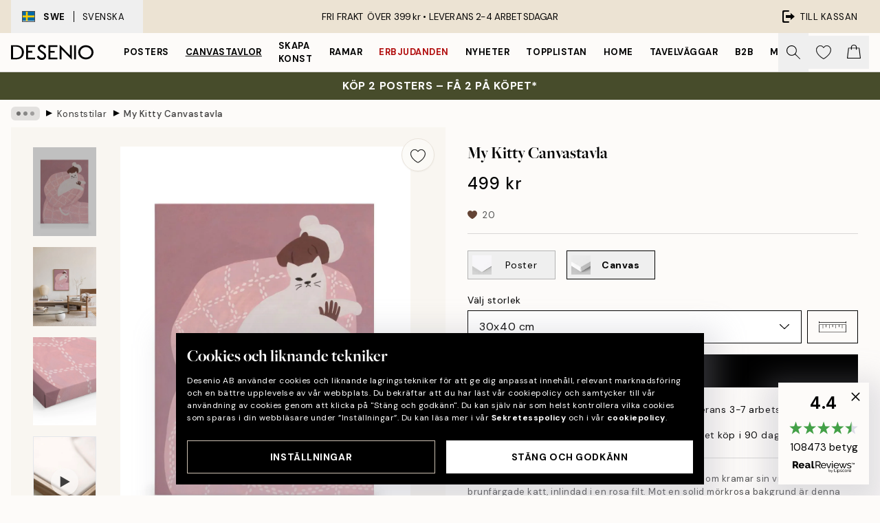

--- FILE ---
content_type: application/javascript; charset=utf-8
request_url: https://desenio.se/_next/static/chunks/6577-29b08a669c31dea3.js
body_size: 3853
content:
try{let e="undefined"!=typeof window?window:"undefined"!=typeof global?global:"undefined"!=typeof globalThis?globalThis:"undefined"!=typeof self?self:{},t=(new e.Error).stack;t&&(e._sentryDebugIds=e._sentryDebugIds||{},e._sentryDebugIds[t]="0b7dbadf-a41c-4ad0-aaa5-089c05faadad",e._sentryDebugIdIdentifier="sentry-dbid-0b7dbadf-a41c-4ad0-aaa5-089c05faadad")}catch(e){}(self.webpackChunk_N_E=self.webpackChunk_N_E||[]).push([[6577],{22657:function(e,t,i){"use strict";Object.defineProperty(t,"__esModule",{value:!0}),Object.defineProperty(t,"Image",{enumerable:!0,get:function(){return y}});let r=i(43219),o=i(16794),n=i(52322),s=o._(i(2784)),l=r._(i(28316)),a=r._(i(68792)),d=i(25123),u=i(96648),f=i(41897);i(71388);let c=i(24698),g=r._(i(59553)),p={deviceSizes:[640,750,828,1080,1200,1920,2048,3840],imageSizes:[16,32,48,64,96,128,256,384],path:"/_next/image/",loader:"default",dangerouslyAllowSVG:!1,unoptimized:!1};function h(e,t,i,r,o,n,s){let l=null==e?void 0:e.src;e&&e["data-loaded-src"]!==l&&(e["data-loaded-src"]=l,("decode"in e?e.decode():Promise.resolve()).catch(()=>{}).then(()=>{if(e.parentElement&&e.isConnected){if("empty"!==t&&o(!0),null==i?void 0:i.current){let t=new Event("load");Object.defineProperty(t,"target",{writable:!1,value:e});let r=!1,o=!1;i.current({...t,nativeEvent:t,currentTarget:e,target:e,isDefaultPrevented:()=>r,isPropagationStopped:()=>o,persist:()=>{},preventDefault:()=>{r=!0,t.preventDefault()},stopPropagation:()=>{o=!0,t.stopPropagation()}})}(null==r?void 0:r.current)&&r.current(e)}}))}function m(e){return s.use?{fetchPriority:e}:{fetchpriority:e}}let b=(0,s.forwardRef)((e,t)=>{let{src:i,srcSet:r,sizes:o,height:l,width:a,decoding:d,className:u,style:f,fetchPriority:c,placeholder:g,loading:p,unoptimized:b,fill:v,onLoadRef:y,onLoadingCompleteRef:w,setBlurComplete:_,setShowAltText:S,sizesInput:j,onLoad:x,onError:C,...z}=e;return(0,n.jsx)("img",{...z,...m(c),loading:p,width:a,height:l,decoding:d,"data-nimg":v?"fill":"1",className:u,style:f,sizes:o,srcSet:r,src:i,ref:(0,s.useCallback)(e=>{t&&("function"==typeof t?t(e):"object"==typeof t&&(t.current=e)),e&&(C&&(e.src=e.src),e.complete&&h(e,g,y,w,_,b,j))},[i,g,y,w,_,C,b,j,t]),onLoad:e=>{h(e.currentTarget,g,y,w,_,b,j)},onError:e=>{S(!0),"empty"!==g&&_(!0),C&&C(e)}})});function v(e){let{isAppRouter:t,imgAttributes:i}=e,r={as:"image",imageSrcSet:i.srcSet,imageSizes:i.sizes,crossOrigin:i.crossOrigin,referrerPolicy:i.referrerPolicy,...m(i.fetchPriority)};return t&&l.default.preload?(l.default.preload(i.src,r),null):(0,n.jsx)(a.default,{children:(0,n.jsx)("link",{rel:"preload",href:i.srcSet?void 0:i.src,...r},"__nimg-"+i.src+i.srcSet+i.sizes)})}let y=(0,s.forwardRef)((e,t)=>{let i=(0,s.useContext)(c.RouterContext),r=(0,s.useContext)(f.ImageConfigContext),o=(0,s.useMemo)(()=>{var e;let t=p||r||u.imageConfigDefault,i=[...t.deviceSizes,...t.imageSizes].sort((e,t)=>e-t),o=t.deviceSizes.sort((e,t)=>e-t),n=null==(e=t.qualities)?void 0:e.sort((e,t)=>e-t);return{...t,allSizes:i,deviceSizes:o,qualities:n}},[r]),{onLoad:l,onLoadingComplete:a}=e,h=(0,s.useRef)(l);(0,s.useEffect)(()=>{h.current=l},[l]);let m=(0,s.useRef)(a);(0,s.useEffect)(()=>{m.current=a},[a]);let[y,w]=(0,s.useState)(!1),[_,S]=(0,s.useState)(!1),{props:j,meta:x}=(0,d.getImgProps)(e,{defaultLoader:g.default,imgConf:o,blurComplete:y,showAltText:_});return(0,n.jsxs)(n.Fragment,{children:[(0,n.jsx)(b,{...j,unoptimized:x.unoptimized,placeholder:x.placeholder,fill:x.fill,onLoadRef:h,onLoadingCompleteRef:m,setBlurComplete:w,setShowAltText:S,sizesInput:e.sizes,ref:t}),x.priority?(0,n.jsx)(v,{isAppRouter:!i,imgAttributes:j}):null]})});("function"==typeof t.default||"object"==typeof t.default&&null!==t.default)&&void 0===t.default.__esModule&&(Object.defineProperty(t.default,"__esModule",{value:!0}),Object.assign(t.default,t),e.exports=t.default)},25123:function(e,t,i){"use strict";Object.defineProperty(t,"__esModule",{value:!0}),Object.defineProperty(t,"getImgProps",{enumerable:!0,get:function(){return l}}),i(71388);let r=i(74999),o=i(96648);function n(e){return void 0!==e.default}function s(e){return void 0===e?e:"number"==typeof e?Number.isFinite(e)?e:NaN:"string"==typeof e&&/^[0-9]+$/.test(e)?parseInt(e,10):NaN}function l(e,t){var i,l;let a,d,u,{src:f,sizes:c,unoptimized:g=!1,priority:p=!1,loading:h,className:m,quality:b,width:v,height:y,fill:w=!1,style:_,overrideSrc:S,onLoad:j,onLoadingComplete:x,placeholder:C="empty",blurDataURL:z,fetchPriority:P,decoding:E="async",layout:I,objectFit:O,objectPosition:M,lazyBoundary:R,lazyRoot:k,...D}=e,{imgConf:N,showAltText:A,blurComplete:B,defaultLoader:F}=t,G=N||o.imageConfigDefault;if("allSizes"in G)a=G;else{let e=[...G.deviceSizes,...G.imageSizes].sort((e,t)=>e-t),t=G.deviceSizes.sort((e,t)=>e-t),r=null==(i=G.qualities)?void 0:i.sort((e,t)=>e-t);a={...G,allSizes:e,deviceSizes:t,qualities:r}}if(void 0===F)throw Error("images.loaderFile detected but the file is missing default export.\nRead more: https://nextjs.org/docs/messages/invalid-images-config");let L=D.loader||F;delete D.loader,delete D.srcSet;let q="__next_img_default"in L;if(q){if("custom"===a.loader)throw Error('Image with src "'+f+'" is missing "loader" prop.\nRead more: https://nextjs.org/docs/messages/next-image-missing-loader')}else{let e=L;L=t=>{let{config:i,...r}=t;return e(r)}}if(I){"fill"===I&&(w=!0);let e={intrinsic:{maxWidth:"100%",height:"auto"},responsive:{width:"100%",height:"auto"}}[I];e&&(_={..._,...e});let t={responsive:"100vw",fill:"100vw"}[I];t&&!c&&(c=t)}let T="",W=s(v),U=s(y);if("object"==typeof(l=f)&&(n(l)||void 0!==l.src)){let e=n(f)?f.default:f;if(!e.src)throw Error("An object should only be passed to the image component src parameter if it comes from a static image import. It must include src. Received "+JSON.stringify(e));if(!e.height||!e.width)throw Error("An object should only be passed to the image component src parameter if it comes from a static image import. It must include height and width. Received "+JSON.stringify(e));if(d=e.blurWidth,u=e.blurHeight,z=z||e.blurDataURL,T=e.src,!w){if(W||U){if(W&&!U){let t=W/e.width;U=Math.round(e.height*t)}else if(!W&&U){let t=U/e.height;W=Math.round(e.width*t)}}else W=e.width,U=e.height}}let V=!p&&("lazy"===h||void 0===h);(!(f="string"==typeof f?f:T)||f.startsWith("data:")||f.startsWith("blob:"))&&(g=!0,V=!1),a.unoptimized&&(g=!0),q&&f.endsWith(".svg")&&!a.dangerouslyAllowSVG&&(g=!0),p&&(P="high");let J=s(b),Y=Object.assign(w?{position:"absolute",height:"100%",width:"100%",left:0,top:0,right:0,bottom:0,objectFit:O,objectPosition:M}:{},A?{}:{color:"transparent"},_),H=B||"empty"===C?null:"blur"===C?'url("data:image/svg+xml;charset=utf-8,'+(0,r.getImageBlurSvg)({widthInt:W,heightInt:U,blurWidth:d,blurHeight:u,blurDataURL:z||"",objectFit:Y.objectFit})+'")':'url("'+C+'")',$=H?{backgroundSize:Y.objectFit||"cover",backgroundPosition:Y.objectPosition||"50% 50%",backgroundRepeat:"no-repeat",backgroundImage:H}:{},K=function(e){let{config:t,src:i,unoptimized:r,width:o,quality:n,sizes:s,loader:l}=e;if(r)return{src:i,srcSet:void 0,sizes:void 0};let{widths:a,kind:d}=function(e,t,i){let{deviceSizes:r,allSizes:o}=e;if(i){let e=/(^|\s)(1?\d?\d)vw/g,t=[];for(let r;r=e.exec(i);r)t.push(parseInt(r[2]));if(t.length){let e=.01*Math.min(...t);return{widths:o.filter(t=>t>=r[0]*e),kind:"w"}}return{widths:o,kind:"w"}}return"number"!=typeof t?{widths:r,kind:"w"}:{widths:[...new Set([t,2*t].map(e=>o.find(t=>t>=e)||o[o.length-1]))],kind:"x"}}(t,o,s),u=a.length-1;return{sizes:s||"w"!==d?s:"100vw",srcSet:a.map((e,r)=>l({config:t,src:i,quality:n,width:e})+" "+("w"===d?e:r+1)+d).join(", "),src:l({config:t,src:i,quality:n,width:a[u]})}}({config:a,src:f,unoptimized:g,width:W,quality:J,sizes:c,loader:L});return{props:{...D,loading:V?"lazy":h,fetchPriority:P,width:W,height:U,decoding:E,className:m,style:{...Y,...$},sizes:K.sizes,srcSet:K.srcSet,src:S||K.src},meta:{unoptimized:g,priority:p,placeholder:C,fill:w}}}},74999:function(e,t){"use strict";function i(e){let{widthInt:t,heightInt:i,blurWidth:r,blurHeight:o,blurDataURL:n,objectFit:s}=e,l=r?40*r:t,a=o?40*o:i,d=l&&a?"viewBox='0 0 "+l+" "+a+"'":"";return"%3Csvg xmlns='http://www.w3.org/2000/svg' "+d+"%3E%3Cfilter id='b' color-interpolation-filters='sRGB'%3E%3CfeGaussianBlur stdDeviation='20'/%3E%3CfeColorMatrix values='1 0 0 0 0 0 1 0 0 0 0 0 1 0 0 0 0 0 100 -1' result='s'/%3E%3CfeFlood x='0' y='0' width='100%25' height='100%25'/%3E%3CfeComposite operator='out' in='s'/%3E%3CfeComposite in2='SourceGraphic'/%3E%3CfeGaussianBlur stdDeviation='20'/%3E%3C/filter%3E%3Cimage width='100%25' height='100%25' x='0' y='0' preserveAspectRatio='"+(d?"none":"contain"===s?"xMidYMid":"cover"===s?"xMidYMid slice":"none")+"' style='filter: url(%23b);' href='"+n+"'/%3E%3C/svg%3E"}Object.defineProperty(t,"__esModule",{value:!0}),Object.defineProperty(t,"getImageBlurSvg",{enumerable:!0,get:function(){return i}})},5329:function(e,t,i){"use strict";Object.defineProperty(t,"__esModule",{value:!0}),function(e,t){for(var i in t)Object.defineProperty(e,i,{enumerable:!0,get:t[i]})}(t,{default:function(){return a},getImageProps:function(){return l}});let r=i(43219),o=i(25123),n=i(22657),s=r._(i(59553));function l(e){let{props:t}=(0,o.getImgProps)(e,{defaultLoader:s.default,imgConf:{deviceSizes:[640,750,828,1080,1200,1920,2048,3840],imageSizes:[16,32,48,64,96,128,256,384],path:"/_next/image/",loader:"default",dangerouslyAllowSVG:!1,unoptimized:!1}});for(let[e,i]of Object.entries(t))void 0===i&&delete t[e];return{props:t}}let a=n.Image},59553:function(e,t){"use strict";function i(e){var t;let{config:i,src:r,width:o,quality:n}=e,s=n||(null==(t=i.qualities)?void 0:t.reduce((e,t)=>Math.abs(t-75)<Math.abs(e-75)?t:e))||75;return i.path+"?url="+encodeURIComponent(r)+"&w="+o+"&q="+s}Object.defineProperty(t,"__esModule",{value:!0}),Object.defineProperty(t,"default",{enumerable:!0,get:function(){return r}}),i.__next_img_default=!0;let r=i},96577:function(e,t,i){e.exports=i(5329)}}]);